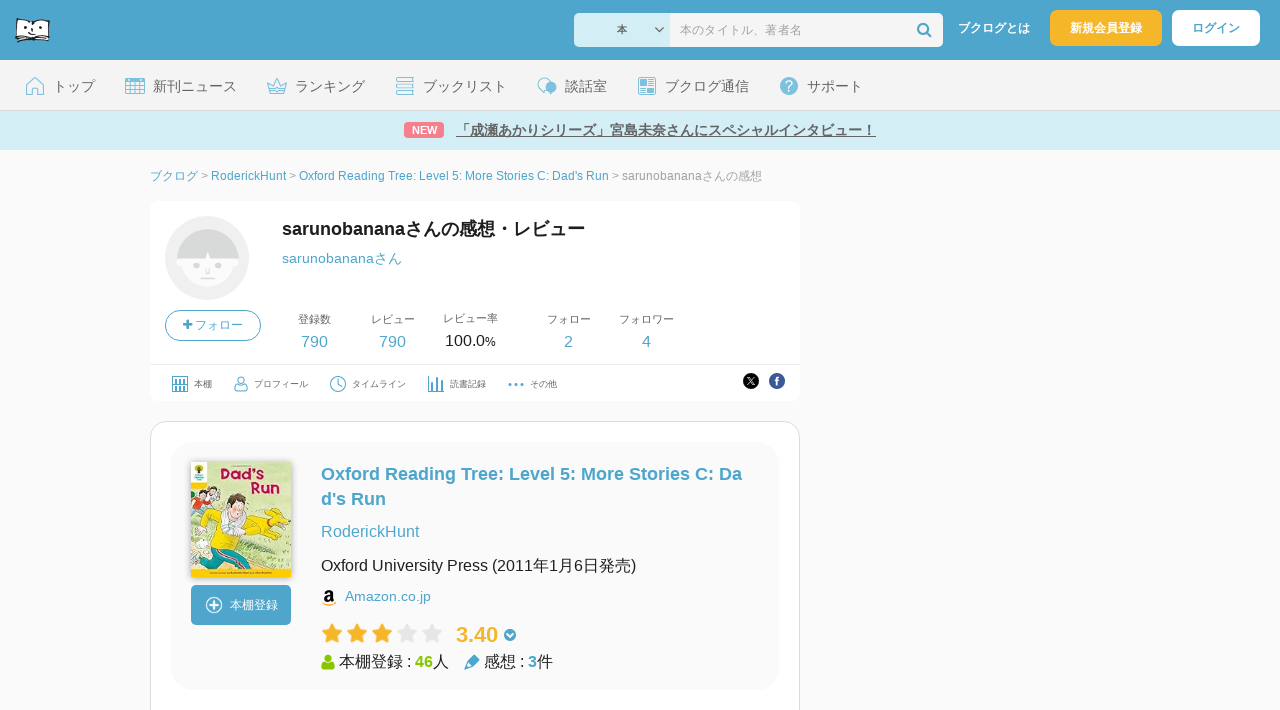

--- FILE ---
content_type: text/html; charset=UTF-8
request_url: https://booklog.jp/users/sarunobanana/archives/1/0198482752
body_size: 8318
content:
<!DOCTYPE html>
<html xmlns:og="http://ogp.me/ns#" lang="ja" data-mode="archives" data-feature="users">
<head profile="http://purl.org/net/ns/metaprof">
<meta charset="UTF-8">
<title>『Oxford Reading Tree: Level 5: More Stories C: Dad&#039;s Run』のレビュー RoderickHunt (sarunobananaさん) - ブクログ</title>
<meta http-equiv="X-UA-Compatible" content="IE=edge">
<meta name="copyright" content="copyright &copy; Booklog,Inc. All Rights Reserved.">
<meta name="viewport" content="width=1020">
<meta property="fb:app_id" content="106607239398699">
<meta name="description" content="sarunobananaさんのRoderickHunt『Oxford Reading Tree: Level 5: More Stories C: Dad&#039;s Run』についてのレビュー...">

<meta name="twitter:site" content="@booklogjp">
<meta name="twitter:card" content="summary_large_image">
<meta name="twitter:title" content="sarunobananaさんの感想・レビュー">
<meta name="twitter:description" content="sarunobananaさんのRoderickHunt『Oxford Reading Tree: Level 5: More Stories C: Dad&#039;s Run』についてのレビュー...">
<meta name="twitter:image" content="https://m.media-amazon.com/images/I/61MnujoTKEL._SL500_.jpg">
<meta property="og:locale" content="ja_JP">
<meta property="og:title" content="sarunobananaさんの感想・レビュー">
<meta property="og:url" content="https://booklog.jp/users/sarunobanana/archives/1/0198482752">
<meta property="og:description" content="sarunobananaさんのRoderickHunt『Oxford Reading Tree: Level 5: More Stories C: Dad&#039;s Run』についてのレビュー...">
<meta property="og:image" content="https://m.media-amazon.com/images/I/61MnujoTKEL._SL500_.jpg">
<link rel="shortcut icon" href="/favicon.ico">
<link rel="apple-touch-icon" href="/iphone-icon-54x54.png" sizes="57x57">
<link rel="apple-touch-icon" href="/iphone4-icon-114x114.png" sizes="114x114">
<link rel="apple-touch-icon" href="/ipad-icon-72x72.png" sizes="72x72">
<link rel="stylesheet" media="all" href="/css/booklog.css?1768958925
" type="text/css">

<script type="text/javascript">
var microadCompass = microadCompass || {};
microadCompass.queue = microadCompass.queue || [];
</script>
<script type="text/javascript" charset="UTF-8" src="//j.microad.net/js/compass.js" onload="new microadCompass.AdInitializer().initialize();" async></script>

<script async src="https://securepubads.g.doubleclick.net/tag/js/gpt.js" crossorigin="anonymous"></script>


<script type='text/javascript'>

var googletag = googletag || {};
googletag.cmd = googletag.cmd || [];
googletag.cmd.push(function() {
  googletag.defineSlot('/56823796/Booklog_side_top_microad', [300, 250], 'div-gpt-ad-1459322209616-0').addService(googletag.pubads());
  googletag.pubads().enableSingleRequest();
  googletag.enableServices();
});

</script>

  <script>
    window.dataLayer = window.dataLayer || [];
    dataLayer.push({'login_status': 'Visitor'});
</script>
<script>(function(w,d,s,l,i){w[l]=w[l]||[];w[l].push({'gtm.start':
new Date().getTime(),event:'gtm.js'});var f=d.getElementsByTagName(s)[0],
j=d.createElement(s),dl=l!='dataLayer'?'&l='+l:'';j.async=true;j.src=
'https://www.googletagmanager.com/gtm.js?id='+i+dl;f.parentNode.insertBefore(j,f);
})(window,document,'script','dataLayer','GTM-KFZ3JNQ');</script>

<script type="application/ld+json">
  {
    "@context": "https://schema.org",
    "@type": "BreadcrumbList",
    "itemListElement": [
    {
      "@type": "ListItem",
      "position": 1,
      "item": {
        "@id": "https://booklog.jp",
        "name": "ブクログ"
      }
    },
        {
      "@type": "ListItem",
      "position": 2,
      "item": {
              "@id": "https://booklog.jp/author/RoderickHunt",
              "name": "RoderickHunt"
      }
    },        {
      "@type": "ListItem",
      "position": 3,
      "item": {
              "@id": "https://booklog.jp/item/1/0198482752",
              "name": "Oxford Reading Tree: Level 5: More Stories C: Dad&#039;s Run"
      }
    },        {
      "@type": "ListItem",
      "position": 4,
      "item": {
              "@id": "https://booklog.jp/users/sarunobanana/archives/1/0198482752",
              "name": "sarunobananaさんの感想"
      }
    }      ]
}
</script>
</head>

<body id="mode-archives" class="is-pc feature-users guest bot is-sm">

<noscript>
  <iframe src="https://www.googletagmanager.com/ns.html?id=GTM-KFZ3JNQ" height="0" width="0" style="display:none;visibility:hidden">
  </iframe>
</noscript>

<div id="body">

<div id="fb-root"></div>
<script>
window.fbAsyncInit = function(){
    FB.init({
        appId   : '106607239398699',
        xfbml   : false,
        version : 'v2.0'
    });
};

(function(d, s, id) {
  var js, fjs = d.getElementsByTagName(s)[0];
  if (d.getElementById(id)) return;
  js = d.createElement(s); js.id = id;
  js.src = "//connect.facebook.net/ja_JP/sdk.js";
  fjs.parentNode.insertBefore(js, fjs);
}(document, 'script', 'facebook-jssdk'));
</script>

  
  <div id="header-wrapper">
          <div id="global-navigation">
  <div class="left-navigation">
    <div class="logo l15M">
      <a href="/">
        <img src="/img/header/pc-navibar-booklog-logo.png"
             srcset="/img/header/pc-navibar-booklog-logo@2x.png 2x, /img/header/pc-navibar-booklog-logo@3x.png 3x">
      </a>
    </div>
  </div>

  <div class="right-navigation">
    <div class="search-area-wrapper r10M">
        <form action="/search" method="get">
    <div class="search-area">
      <select required name="service_id" class="select-genre db-b">
                      <option value="1">本</option>
                      <option value="201">Kindle</option>
                      <option value="200">Amazon</option>
                </select>
      <i class="fa fa-angle-down" aria-hidden="true"></i>
      <input type="text" class="textbox" name="keyword" value="" placeholder="本のタイトル、著者名" data-1p-ignore>
      <button type="submit" ><i class="fa fa-search"></i></button>
    </div>
  </form>
    </div>
    <div class="about-text r20M">
      <a href="/about">ブクログとは</a>
    </div>
    <div class="signup r10M">
      <a href="/signup" onclick="track('signup','click','global-navigation');">新規会員登録</a>
    </div>
    <div class="login r20M">
      <a href="/login">ログイン</a>
    </div>
  </div>
</div>
    
    <div id="header-menu">
  <a href="/" class="menu r10M">
    <span class="icon top"></span>
    <span class="text">トップ</span>
  </a>
  <a href="/release" class="menu r10M">
    <span class="icon release"></span>
    <span class="text">新刊ニュース</span>
  </a>
  <a href="/ranking"
     class="menu r10M">
    <span class="icon ranking"></span>
    <span class="text">ランキング</span>
  </a>
  <a href="/booklists" class="menu r10M">
    <span class="icon booklist"></span>
    <span class="text">ブックリスト</span>
  </a>
  <a href="/questions/all" class="menu r10M">
    <span class="bbs icon"></span>
    <span class="text">談話室</span>
  </a>
  <a href="/hon" class="menu r10M">
    <span class="news icon"></span>
    <span class="text">ブクログ通信</span>
  </a>
  <div class="dropdown-menu-hover menu">
    <span class="support icon"></span>
    <span class="text">サポート</span>
    <div class="dropdown">
      <ul>
        <li><a href="https://booklog.zendesk.com/hc/ja/categories/360003763214-%E3%81%8A%E7%9F%A5%E3%82%89%E3%81%9B"
               target="_blank" rel="noopener">お知らせ</a></li>
        <li><a href="https://booklog.zendesk.com/hc/ja" target="_blank" rel="noopener">ヘルプセンター</a></li>
        <li><a href="/biz">法人向け広告メニュー</a></li>
      </ul>
    </div>
  </div>
</div>
            <div id="header-info-text">
  <a href="https://booklog.jp/hon/interview/miyajimamina-question-20260119?utm_source=booklogjp&utm_medium=referral"
     onclick="track('ad', 'text', 'id_2048');">
              <span class="icon new">NEW</span>
          <span class="text">「成瀬あかりシリーズ」宮島未奈さんにスペシャルインタビュー！</span>
  </a>
</div>

  </div>

<div id="page">


  <ul class="breadcrumbs">
  <li>
    <a href="https://booklog.jp"><span  class="bc-title">ブクログ</span></a>
    <span class="delimiter">&gt;</span>
  </li>
      <li>
          <a href="https://booklog.jp/author/RoderickHunt">
        <span class="bc-title">RoderickHunt</span>
      </a>
              <span class="delimiter">&gt;</span>
      </li>
        <li>
          <a href="https://booklog.jp/item/1/0198482752">
        <span class="bc-title">Oxford Reading Tree: Level 5: More Stories C: Dad&#039;s Run</span>
      </a>
              <span class="delimiter">&gt;</span>
      </li>
        <li>
          <link href="/users/sarunobanana/archives/1/0198482752">
      <span class="bc-title">sarunobananaさんの感想</span>
          </li>
    </ul>



<div id="main">
  <div id="mainArea">

    <div class="b20M">
        <div class="user-wrapper clearFix">
  <div class="user-prof">
    <div class="user-icon">
              <a href="/users/sarunobanana">
                      <img src="/img/noimage/prof_noimage.gif" class="prof-img-m" width="84" height="84" alt="ユーザー">
                  </a>
      
          </div>

    <div class="user-social">
      <div class="user-follow-btn">
        <div class="follow-area" data-account="sarunobanana">
      <a href="/login" class="follow-btn"><i class="fa fa-plus"></i> フォロー</a>
  </div>
      </div>
      <script id="source-follow-btn" type="text/jarty">
{* <![CDATA[ *}
<a href="#" class="follow-btn"><i class="fa fa-plus"></i> フォロー</a>
{* ]]> *}
</script>

<script id="source-unfollow-btn" type="text/jarty">
{* <![CDATA[ *}
<a href="#" class="unfollow-btn"></a>
{* ]]> *}
</script>

<script id="source-error-follow-btn" type="text/jarty">
{* <![CDATA[ *}
<a href="#" class="error-follow-btn"><i class="fa fa-exclamation-triangle"></i> エラー</a>
{* ]]> *}
</script>

<script id="source-loading-follow-btn" type="text/jarty">
{* <![CDATA[ *}
<a href="#" class="loading-follow-btn"> フォロー中</a>
{* ]]> *}
</script>

<script id="source-loading-unfollow-btn" type="text/jarty">
{* <![CDATA[ *}
<a href="#" class="loading-unfollow-btn"><i class="fa fa-plus"></i> フォロー</a>
{* ]]> *}
</script>

<script id="source-block-follow-btn" type="text/jarty">
{* <![CDATA[ *}
<a href="#" class="block-follow-btn"><i class="fa fa-ban"></i>強制的にフォローを解除する</a>
{* ]]> *}
</script>

<script id="source-allow-follow-btn" type="text/jarty">
{* <![CDATA[ *}
<a href="#" class="allow-follow-btn">フォローを許可する</a>
{* ]]> *}
</script>

    </div>
  </div>

  <div class="user-info">
    <div class="user-shelf">
      <h1 class="r0P">sarunobananaさんの感想・レビュー</h1>
      <a href="/users/sarunobanana/profile" class="user-shelf-nickname r0P">sarunobananaさん</a>
          </div>

    <ul class="user-activity">
      <li>
        <dl>
          <dt>登録数</dt>
          <dd>
                        <a href="/users/sarunobanana">790</a>
                      </dd>
        </dl>
      </li>
      <li>
        <dl>
          <dt>レビュー</dt>
          <dd>
                        <a href="/users/sarunobanana?reviewed=1">790</a>
                      </dd>
        </dl>
      </li>
      <li>
        <dl>
          <dt>レビュー率</dt>
          <dd>100.0<span class="percent">%</span></dd>
        </dl>
      </li>
    </ul>
    <ul class="user-follow">
      <li>
        <dl>
          <dt>フォロー</dt>
          <dd>
            <a href="/users/sarunobanana/following"><span id="following_num">2</span></a>
          </dd>
        </dl>
      </li>
      <li>
        <dl>
          <dt>フォロワー</dt>
          <dd>
            <a href="/users/sarunobanana/follower"><span id="follower_num">4</span></a>
          </dd>
        </dl>
      </li>
    </ul>
  </div>

  <div class="user-navi-area clearFix">
    <ul class="user-navi">
      <li>
        <a href="/users/sarunobanana">
          <img src="/img/users/book-shelf.png"
               srcset="/img/users/book-shelf@2x.png 2x, /img/users/book-shelf@3x.png 3x" alt="本棚"><span>本棚</span></a>
      </li>
      <li>
        <a href="/users/sarunobanana/profile">
          <img src="/img/users/profile.png"
               srcset="/img/users/profile@2x.png 2x, /img/users/profile@3x.png 3x" alt="ユーザー"><span>プロフィール</span></a>
      </li>
      <li>
        <a href="/timeline/users/sarunobanana">
          <img src="/img/users/timeline.png" srcset="/img/users/timeline@2x.png 2x, /img/users/timeline@3x.png 3x"
               alt="時計"><span>タイムライン</span></a>
      </li>
      <li>
        <a href="/users/sarunobanana/stats">
          <img src="/img/users/reading-graph.png"
               srcset="/img/users/reading-graph@2x.png 2x, /img/users/reading-graph@3x.png 3x"
               alt="グラフ"><span>読書記録</span></a>
      </li>
      <li class="user-navi-etc-area menu dropdown-menu-click">
        <a href="#" class="user-navi-etc dropdown-trigger">
          <img src="/img/users/other.png" srcset="/img/users/other@2x.png 2x, /img/users/other@3x.png 3x"
               alt="その他"><span>その他</span></a>
        <div class="dropdown">
          <ul>
                          <li class="bar">
              <a href="/users/sarunobanana/review/faving">
                いいね！したレビュー
              </a>
            </li>
            <li class="bar">
              <a href="/users/sarunobanana/review/faved">
                いいね！されたレビュー
              </a>
            </li>
                        <li class="bar">
              <a href="/users/sarunobanana/goals">
                読書目標
              </a>
            </li>
                      </ul>
        </div>
      </li>
    </ul>
          <div class="user-buttons">
                          <div class="user-share-btn">
            <ul class="share-circle-button small">
  <li>
    <div class="x">
      <a href="https://twitter.com/intent/tweet?original_referer=https://booklog.jp/users/sarunobanana/archives/1/0198482752&text=%E3%80%8EOxford+Reading+Tree%3A+Level+5%3A+More+Stories+C%3A+Dad%26%23039%3Bs+Run%E3%80%8F%E3%81%AE%E3%83%AC%E3%83%93%E3%83%A5%E3%83%BC+RoderickHunt+%28sarunobanana%E3%81%95%E3%82%93%29+-+%E3%83%96%E3%82%AF%E3%83%AD%E3%82%B0&url=https://booklog.jp/users/sarunobanana/archives/1/0198482752&lang=ja&hashtags=booklog,ブクログ&via=booklogjp" target="_blank">
      </a>
    </div>
  </li>
  <li>
    <div class="facebook">
      <a href="https://www.facebook.com/sharer/sharer.php?u=https%3A%2F%2Fbooklog.jp%2Fusers%2Fsarunobanana%2Farchives%2F1%2F0198482752" target="_blank">
      </a>
    </div>
  </li>
  <li>
    <div class="threads">
      <a href="https://www.threads.net/intent/post?text=『Oxford Reading Tree: Level 5: More Stories C: Dad&#039;s Run』のレビュー RoderickHunt (sarunobananaさん) - ブクログ" target="_blank">
      </a>
    </div>
  </li>
</ul>
          </div>
              </div>
      </div>
</div>
    </div>

    <div id="review-area" class="t20P r20P l20P">
      <div id="item-area" class="t20P b20P b20M l20P r20P">
        <div class="item-img-area">
          <a href="/item/1/0198482752">
            <div class="item-img">
              
    <img src="https://m.media-amazon.com/images/I/61MnujoTKEL._SL160_.jpg" class="itemImg" width="100" alt="Oxford Reading Tree: Level 5: More Stories C: Dad&#039;s Run">
  
                          </div>
          </a>
          <div class="item-add-shelf t8M">
                        <div id="book_1_0198482752_review">
        <a href="/edit/1/0198482752" class="add-item-btn">
          <img src="/img/common/add_item.png" srcset="/img/common/add_item@2x.png 2x, /img/common/add_item@3x.png 3x">
          <span>本棚登録</span>
        </a>
      </div>
              </div>
        </div>

        <div class="item-info-area l30P">
          <h2 class="b0M">Oxford Reading Tree: Level 5: More Stories C: Dad&#039;s Run</h2>
            <div class="item-info-author">
    <div>
        <a href="/author/RoderickHunt">RoderickHunt</a>
      </div>
  
  
  
  
  </div>
            <div class="item-info-description clearFix">
  <ul>
  
      <li>
      <span>Oxford University Press</span><span content="2011-01-06" class="ts12"> (2011年1月6日発売)</span>    </li>
  
    </ul>
</div>
          <div class="itemInfoElm t12M">
            <img src="/img/store/icon_store_1.gif" alt="Amazon.co.jpで見る" width="16"
                 height="16" class="icon">
            <a href="https://www.amazon.co.jp/dp/0198482752?tag=kawasky-22&linkCode=ogi&th=1&psc=1" onclick="track('purchase','author','service_name');" target="_blank"
               rel="nofollow">Amazon.co.jp</a>
          </div>
            <div class="archives-item-aggregate-area">   <div class="rating">
                            <img src="/img/star/star.png" srcset="/img/star/star.png 1x, /img/star/star@2x.png 2x, /img/star/star@3x.png 3x"
                 class="star"/>
                                      <img src="/img/star/star.png" srcset="/img/star/star.png 1x, /img/star/star@2x.png 2x, /img/star/star@3x.png 3x"
                 class="star"/>
                                      <img src="/img/star/star.png" srcset="/img/star/star.png 1x, /img/star/star@2x.png 2x, /img/star/star@3x.png 3x"
                 class="star"/>
                                      <img src="/img/star/unstar.png"
                 srcset="/img/star/unstar.png 1x, /img/star/unstar@2x.png 2x, /img/star/unstar@3x.png 3x" class="star"/>
                                      <img src="/img/star/unstar.png"
                 srcset="/img/star/unstar.png 1x, /img/star/unstar@2x.png 2x, /img/star/unstar@3x.png 3x" class="star"/>
                    <div class="rating-value">3.40<i class="fa fa-chevron-circle-down"></i>
      <ul class="rating-breakdown">
        <li><i class="fa fa-star orange"></i><i class="fa fa-star orange"></i><i class="fa fa-star orange"></i><i class="fa fa-star orange"></i><i class="fa fa-star orange"></i> (0)</li>
        <li><i class="fa fa-star orange"></i><i class="fa fa-star orange"></i><i class="fa fa-star orange"></i><i class="fa fa-star orange"></i><i class="fa fa-star-o"></i> (2)</li>
        <li><i class="fa fa-star orange"></i><i class="fa fa-star orange"></i><i class="fa fa-star orange"></i><i class="fa fa-star-o"></i><i class="fa fa-star-o"></i> (3)</li>
        <li><i class="fa fa-star orange"></i><i class="fa fa-star orange"></i><i class="fa fa-star-o"></i><i class="fa fa-star-o"></i><i class="fa fa-star-o"></i> (0)</li>
        <li><i class="fa fa-star orange"></i><i class="fa fa-star-o"></i><i class="fa fa-star-o"></i><i class="fa fa-star-o"></i><i class="fa fa-star-o"></i> (0)</li>
      </ul>
    </div>
  </div>

    <div class="item-info-aggregate">
          <div class="users">
            <img src="/img/item/user.png"
                 srcset="/img/item/user.png 1x, /img/item/user@2x.png 2x, /img/item/user@3x.png 3x">
            本棚登録 : <span>46</span>人
          </div>
          <div class="reviews">
            <img src="/img/item/review-count.png"
                 srcset="/img/item/review-count.png 1x, /img/item/review-count@2x.png 2x, /img/item/review-count@3x.png 3x">
            感想 : <span>3</span>件
          </div>
    </div>
</div>
        </div>
      </div>

      <div class="itemUnit">
        <div class="user-info-area b20M">
          <div class="user-info">
            <div class="user-icon-area">
              <div class="user-icon">
                <a href="/users/sarunobanana">
                                          <img src="/img/noimage/prof_noimage.gif" width="48" height="48"
                           class="r10M" alt="ユーザー">
                                    </a>
              </div>
            </div>

            <div class="user-nickname-area">
              <div class="user-nickname">
                  sarunobananaさんの感想
              </div>
            </div>
          </div>
                    </div>

        <div class="review-des r20P l20P">
                          <div class="rating-area b10M">
                  <i class="fa fa-star orange"></i><i class="fa fa-star orange"></i><i class="fa fa-star orange"></i><i class="fa fa-star orange"></i><i class="fa fa-star-o"></i>                <span class="rate">4</span>
              </div>
                                      <span class="dtreviewed" style="display:none;">2019-11-27T23:20:32+09:00</span>
              <p class="review-txt b32M">
                                    ランニングを始めたビフたちのお父さん。街中で「５マイルのFun Run」のポスターを見て参加してみようと考えます。子どもたちの努力と近所の人たちの協力で、お父さんは出場することになりますが……。<br />
<br />
１マイルが約何キロメートルなのか、覚えてもすぐに忘れてしまいます。１マイルは約1.6093キロメートル。だから５マイルは約８キロメートルですね。お父さんの頑張る姿、それを支えるお母さんや子どもたちの姿に感動しました。<br />
<br />
【347語/合計 52,091語/219冊目】
              </p>
                                  <div class="status-and-public b8M">
            <span class="label">読書状況：</span><span class="status">読み終わった</span>
            <span class="label l20M">公開設定：</span><span class="public">公開</span>
          </div>
          <div class="category b30M">
            <span class="label">カテゴリ：</span>
            <span class="category-name">英語</span>
          </div>
          <div class="archive-circle-btn-read-day-status">
            <div class="archive-circle-btn t4M">
              <div class="b12M">
                  <div class="fav-area fav-area-120162426"
     data-book-id="120162426"
     data-fav-count="0"
     data-action="add"
     data-track-evt="archives">
  <div class="fav-button">
          <a href="/login" class="txtdNone">
        <img src="/img/common/fav_deactive.png"
             srcset="/img/common/fav_deactive@2x.png 2x, /img/common/fav_deactive@3x.png 3x" class="deactive">
      </a>
        <span class="fav-count">0</span>
  </div>
</div>
              </div>
              <div class="archive-share-btn">
                  <ul class="share-circle-button">
  <li>
    <div class="x">
      <a href="https://twitter.com/intent/tweet?original_referer=https://booklog.jp/users/sarunobanana/archives/1/0198482752&text=%E3%80%8EOxford+Reading+Tree%3A+Level+5%3A+More+Stories+C%3A+Dad%26%23039%3Bs+Run%E3%80%8F%E3%81%AE%E3%83%AC%E3%83%93%E3%83%A5%E3%83%BC+RoderickHunt+%28sarunobanana%E3%81%95%E3%82%93%29+-+%E3%83%96%E3%82%AF%E3%83%AD%E3%82%B0&url=https://booklog.jp/users/sarunobanana/archives/1/0198482752&lang=ja&hashtags=booklog,ブクログ&via=booklogjp" target="_blank">
      </a>
    </div>
  </li>
  <li>
    <div class="facebook">
      <a href="https://www.facebook.com/sharer/sharer.php?u=https%3A%2F%2Fbooklog.jp%2Fusers%2Fsarunobanana%2Farchives%2F1%2F0198482752" target="_blank">
      </a>
    </div>
  </li>
  <li>
    <div class="threads">
      <a href="https://www.threads.net/intent/post?text=『Oxford Reading Tree: Level 5: More Stories C: Dad&#039;s Run』のレビュー RoderickHunt (sarunobananaさん) - ブクログ" target="_blank">
      </a>
    </div>
  </li>
</ul>
              </div>
            </div>

            <div class="read-day-status-area ">
              <dl class="read-day-status b9M">
                                      <dt>感想投稿日 : <span>2019年11月27日</span></dt>
                                </dl>
              <dl class="read-day-status b9M">
                                      <dt>読了日 : <span>2019年11月25日</span></dt>
                                </dl>
              <dl class="read-day-status">
                <dt>本棚登録日 : <span>2019年11月27日</span></dt>
              </dl>
            </div>
          </div>
          <a href="/item/1/0198482752">
            <p class="see-review-btn t40M b24M">
              みんなの感想をみる
            </p>
          </a>
        </div>

        <div class="boarder">
        </div>
      </div>

                  <div class="itemUnit b0M">
                              <h2 class="comment-count t40M b16M">コメント&nbsp;0件</h2>
                                        <div class="boarder t8M"></div>

                        </div>
        
            </div>
  </div>
    <div id="sideArea">

        <aside class="ad-side-top">
                                        
              <div id='div-gpt-ad-1434939675242-4' class='ad-300-600'>
                <script type='text/javascript'>
                    googletag.cmd.push(function () {
                        googletag.display('div-gpt-ad-1434939675242-4');
                    });
                </script>
              </div>
            
                  </aside>

  <dl class="sidemenu">
    <dt class="sidemenu-title">本と出会う</dt>
    <dd class="sidemenu-list">
      <p class="sidemenu-subtitle">ランキング</p>
      <ul>
        <li><a href="/ranking">デイリーランキング</a></li>
        <li><a href="/ranking/weekly">週間ランキング</a></li>
        <li><a href="/ranking/monthly">月間ランキング</a></li>
      </ul>

      <div class="sidemenu-toggle toggle toggleOff">
        <p class="sidemenu-subtitle ranking-annual">年間ランキング</p>
        <ul>
          <li><a href="/ranking/annual/2025">2025年のランキング</a>
          </li>
          <li><a href="/ranking/annual/2024">2024年のランキング</a>
          </li>
          <li><a href="/ranking/annual/2023">2023年のランキング</a>
          </li>
          <li><a href="/ranking/annual/2022">2022年のランキング</a>
          </li>
          <li><a href="/ranking/annual/2021">2021年のランキング</a>
          </li>
          <li><a href="/ranking/annual/2020">2020年のランキング</a>
          </li>
          <li><a href="/ranking/annual/2019">2019年のランキング</a>
          </li>
          <li><a href="/ranking/annual/2018">2018年のランキング</a>
          </li>
          <li><a href="/ranking/annual/2017">2017年のランキング</a>
          </li>
          <li><a href="/ranking/annual/2016">2016年のランキング</a>
          </li>
          <li><a href="/ranking/annual/2015">2015年のランキング</a>
          </li>
          <li><a href="/ranking/annual/2014">2014年のランキング</a>
          </li>
          <li><a href="/ranking/annual/2013">2013年のランキング</a>
          </li>
          <li><a href="/ranking/annual/2012">2012年のランキング</a>
          </li>
          <li><a href="/ranking/annual/2011">2011年のランキング</a>
          </li>
          <li><a href="/ranking/annual/2010">2010年のランキング</a>
          </li>
          <li><a href="/ranking/annual/2009">2009年のランキング</a>
          </li>
        </ul>
      </div>

      <p class="sidemenu-subtitle">新刊情報</p>
      <ul>
        <li><a href="/release/book">新刊ニュース</a></li>
        <li><a href="/opds">電子書籍 [IT系技術書]</a></li>
      </ul>

      <p class="sidemenu-subtitle">レビュー</p>
      <ul>
        <li><a href="/review">新着レビュー</a></li>
      </ul>

      <p class="sidemenu-subtitle">おすすめ</p>
      <ul>
        <li><a href="/pickup">ブクログ ピックアップ</a></li>
      </ul>

      <p class="sidemenu-subtitle">本棚を探す</p>
      <ul>
        <li><a href="/profiletags">プロフィールから本棚を探す</a>
        </li>
        <li><a href="/users_search">ブクログID 検索</a></li>
      </ul>
    </dd>
  </dl>

              
  <aside class="ad-side-bottom">
              
      <div id='div-gpt-ad-1434939675242-3' style='width:300px; height:250px;'>
        <script type='text/javascript'>
          googletag.cmd.push(function () {
            googletag.display('div-gpt-ad-1434939675242-3');
          });
        </script>
      </div>
    
      </aside>
    </div>
</div>

<div id="inc-modal-store-list" class="disNone">
  <ul>
        <li>
      <a href="https://www.amazon.co.jp/dp/0198482752?tag=kawasky-22&linkCode=ogi&th=1&psc=1" onclick="track('purchase','service_1','detail')" rel="nofollow" target="_blank">
                Amazon
              </a>
    </li>
          </ul>

  </div>

        
          <aside class="ad-footer">
                            
          <div id='div-gpt-ad-1434939675242-5' style='width:728px; height:90px;'>
            <script type='text/javascript'>
              googletag.cmd.push(function() { googletag.display('div-gpt-ad-1434939675242-5'); });
            </script>
          </div>
          
              </aside>
    
      
</div>

<div id="footer">

  <div id="directoryNav" class="clearFix">
    <div class="clearFix">
              <div class="dnArea01">
        <h3>本と出会う</h3>
        <ul>
          <li><a href="/ranking">ランキング</a></li>
          <li><a href="/release">新刊情報</a></li>
          <li><a href="/review">新着レビュー</a></li>
          <li><a href="/questions/all">ブクログ談話室</a></li>
          <li><a href="/award/">ブクログ大賞</a></li>
          <li><a href="/hon" target="_blank">ブクログ通信</a></li>
          <li><a href="/reading">読書のすすめ</a></li>
        </ul>
      </div>

              <div class="dnArea02">
        <h3>本を探す</h3>
        <ul>
          <li><a href="/search">キーワードで検索</a></li>
          <li><a href="/tags">タグから検索</a></li>
        </ul>

        <h3>本棚を探す</h3>
        <ul>
          <li><a href="/profiletags">プロフィールから本棚を探す</a></li>
          <li><a href="/users_search">ブクログID 検索</a></li>
        </ul>
      </div>

              <div class="dnArea03">
        <h3>ようこそブクログへ</h3>
        <ul>
          <li><a href="/about">ブクログについて</a></li>
        </ul>

        <h3>ブクログ</h3>
        <ul>
          <li><a href="/app">ブクログのアプリ</a></li>
        </ul>

        <h3>企画</h3>
        <ul>
          <li><a href="/best-user/index.html">Best User Award 2024</a></li>
          <li><a href="/20th-anniversary/index.html">ブクログ20周年特設サイト</a></li>
        </ul>
      </div>

              <div class="dnArea04">
        <h3>サポート</h3>
        <ul>
          <li><a href="https://booklog.zendesk.com/hc/ja/categories/360003763214-%E3%81%8A%E7%9F%A5%E3%82%89%E3%81%9B"
                 target="_blank">お知らせ</a></li>
          <li><a href="https://booklog.zendesk.com/hc/ja" target="_blank">ヘルプセンター</a></li>
          <li class="kugiri"><a href="/biz">法人向け広告メニュー</a></li>
          <li><a href="/contact/ad">法人様のお問い合わせ（広告など）</a></li>
          <li class="kugiri">
          <li><a href="http://twitter.com/booklogjp" target="_blank">公式Twitter</a></li>
          <li><a href="http://www.facebook.com/booklog" target="_blank">Facebookページ</a></li>
          </li>
        </ul>
      </div>
    </div>
  </div>

  <div id="footerNavi" class="clearFix">
    <ul>
      <li><a href="/term">利用規約</a> |</li>
      <li><a href="/legal">特定商取引法に基づく表記</a> |</li>
      <li><a href="/cookie">Cookieの使用について</a> |</li>
      <li><a href="https://booklog.co.jp/privacy" target="_blank">プライバシーポリシー</a> |</li>
      <li><a href="https://booklog.co.jp" target="_blank">会社概要</a> |</li>
      <li><a href="https://www.wantedly.com/companies/booklog/projects" target="_blank">採用情報</a></li>
    </ul>

          <address>Copyright &copy; 2026 <a href="https://booklog.co.jp/" target="_blank">Booklog,Inc.</a>
      All Rights Reserved.
    </address>

  </div>
</div>

  <script src="/js/dest/booklog.min.js?1768958925
"></script>
  <script src="/js/dest/views/archives.min.js?1768958925
"></script>


<script id="source-modal" type="text/jarty">
{* <![CDATA[ *}
<section class="modal" id="{$identifier|escape}">
  <h1 class="header">{$title|escape}<a href="#" class="modal-close"><i class="fa fa-times"></i></a></h1>
  <div class="body">
    {$body}
  </div>
  <div class="footer">
    {if $buttons.length > 0}
    <ul class="button-{$buttons.length}{if $buttons.length == 2} segmented-button{/if}">
    {foreach from=$buttons item=button}
      <li>
        <a href="#" id="{$button.identifier|escape}" class="modal-button{if $button.primary || $buttons.length == 1} primary{/if}{if $button.disabled} disabled{/if}">{$button.label|escape}</a>
      </li>
    {/foreach}
    </ul>
    {else}
    <ul class="button-1">
      <li>
        <a href="#" class="modal-button primary modal-close">閉じる</a>
      </li>
    </ul>
    {/if}
  </div>
</section>
<div class="modal-background"></div>
{* ]]> *}
</script>



<script id="source-toast" type="text/jarty">
{* <![CDATA[ *}
<div class="toast toast-{$level}">
  <div class="toast-body">
  {if $link}<a href="{$link}">{/if}
    {if $level == 'warn'}<i class="fa fa-warning"></i>
    {elseif $level == 'error'}<i class="fa fa-ban"></i></i>
    {else}<i class="fa fa-check-circle"></i>{/if}
    <span>{$message|escape}</span>
  {if $link}</a>{/if}
  </div>
</div>
{* ]]> *}
</script>


<script id="source-loader" type="text/jarty">
{* <![CDATA[ *}
<div class="loader">
  <i class="fa fa-circle-o-notch fa-lg fa-spin"></i>
</div>
{* ]]> *}
</script>


<script id="source-follower" type="text/jarty">
{* <![CDATA[ *}
<li>
  <a href="/users/{$obj.account|escape:'url'}"><img src="{$obj.image_url}" class="prof-img-m"></a>
</li>
{* ]]> *}
</script>

<div id="inc-modal-social-buttons" class="disNone">
  <div class="disT w100 t25M b20M">
    <div class="disTc w30 taC vaT"><a href="https://twitter.com/intent/tweet?original_referer=https%3A%2F%2Fbooklog.jp%2Fusers%2Fsarunobanana%2Farchives%2F1%2F0198482752&amp;text=%E3%80%8EOxford+Reading+Tree%3A+Level+5%3A+More+Stories+C%3A+Dad%26amp%3B%23039%3Bs+Run%E3%80%8F%E3%81%AE%E3%83%AC%E3%83%93%E3%83%A5%E3%83%BC+RoderickHunt+%28sarunobanana%E3%81%95%E3%82%93%29+-+%E3%83%96%E3%82%AF%E3%83%AD%E3%82%B0&amp;url=https%3A%2F%2Fbooklog.jp%2Fusers%2Fsarunobanana%2Farchives%2F1%2F0198482752&amp;lang=ja&amp;hashtags=booklog,ブクログ&amp;via=booklogjp" class="btn-tweet-box" target="_blank"><img src="/img/btn/btn_tweet_box.png" width="56" height="61" alt="ツイートする"></a></div>
  </div>
</div>

<script id="source-modal-facebook-button" type="text/jarty">
{* <![CDATA[ *}
<div class="disTc w30 taC vaT">
  <div class="fb-like" data-href="{$page_url}" data-layout="box_count" data-action="like" data-show-faces="false" data-share="true"></div>
</div>
{* ]]> *}
</script>




</div>
</body>
</html>

